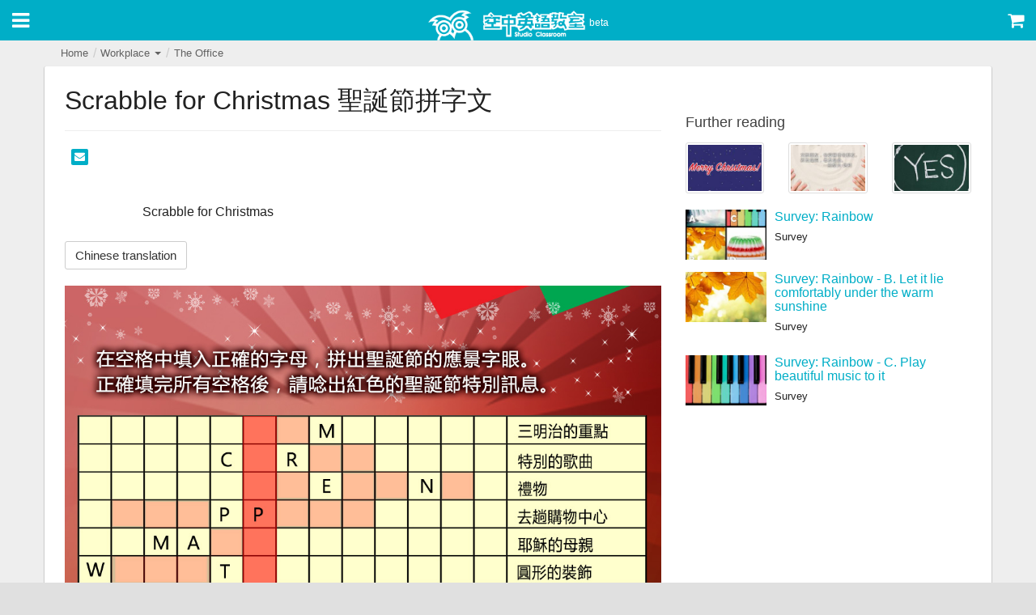

--- FILE ---
content_type: text/html; charset=UTF-8
request_url: https://m.studioclassroom.com/template_article.php?post=1256&tpl_article_id=610
body_size: 35124
content:


<!DOCTYPE html>
<html lang="zh-TW">
<head>
    <meta charset="utf-8">
<meta http-equiv="X-UA-Compatible" content="IE=edge">
<meta name="author" content="Studio Classroom">
<meta name="keywords" content="studioclassroom,空中英語教室,大家說英語,彭蒙惠英語,Let's Talk in English,Advanced,學習英語">
<meta name="viewport" content="width=device-width,initial-scale=1.0,maximum-scale=1.5,user-scalable=1">

<title>Studio Classroom</title>
<link rel="apple-touch-icon" sizes="57x57" href="/apple-touch-icon-57x57.png">
<link rel="apple-touch-icon" sizes="60x60" href="/apple-touch-icon-60x60.png">
<link rel="apple-touch-icon" sizes="72x72" href="/apple-touch-icon-72x72.png">
<link rel="apple-touch-icon" sizes="76x76" href="/apple-touch-icon-76x76.png">
<link rel="apple-touch-icon" sizes="114x114" href="/apple-touch-icon-114x114.png">
<link rel="apple-touch-icon" sizes="120x120" href="/apple-touch-icon-120x120.png">
<link rel="apple-touch-icon" sizes="144x144" href="/apple-touch-icon-144x144.png">
<link rel="apple-touch-icon" sizes="152x152" href="/apple-touch-icon-152x152.png">
<link rel="apple-touch-icon" sizes="180x180" href="/apple-touch-icon-180x180.png">
<link rel="icon" type="image/png" href="/favicon-32x32.png" sizes="32x32">
<link rel="icon" type="image/png" href="/favicon-194x194.png" sizes="194x194">
<link rel="icon" type="image/png" href="/favicon-96x96.png" sizes="96x96">
<link rel="icon" type="image/png" href="/android-chrome-192x192.png" sizes="192x192">
<link rel="icon" type="image/png" href="/favicon-16x16.png" sizes="16x16">
<link rel="manifest" href="/manifest.json">

<meta name="msapplication-TileColor" content="#00aec7">
<meta name="msapplication-TileImage" content="/mstile-144x144.png">
<meta name="theme-color" content="#ffffff">
<link rel="stylesheet" href="css/bootstrap.css">

<link rel="stylesheet" href="https://cdnjs.cloudflare.com/ajax/libs/font-awesome/4.5.0/css/font-awesome.min.css">
<link rel="stylesheet" href="css/icomoon.css">

<link rel="stylesheet" href="css/jquery.mmenu.css">
<link rel="stylesheet" href="assets/owl-carousel/owl.carousel.css">
<link rel="stylesheet" href="https://cdnjs.cloudflare.com/ajax/libs/Swiper/3.4.2/css/swiper.min.css">
<link rel="stylesheet" href="css/style_20190521a.css?202601">
<script src="https://ajax.googleapis.com/ajax/libs/jquery/2.1.3/jquery.min.js"></script>
<script src="https://maxcdn.bootstrapcdn.com/bootstrap/3.3.6/js/bootstrap.min.js"></script>
<script src="https://cdnjs.cloudflare.com/ajax/libs/vue/2.2.4/vue.min.js"></script>

<script src="js/freewall.js"></script>
<script src="js/jquery.mmenu.min.js"></script>
<script src="assets/owl-carousel/owl.carousel.min.js"></script>
<script>
  ! function(f, b, e, v, n, t, s) {
    if (f.fbq) return;
    n = f.fbq = function() {
        n.callMethod ? n.callMethod.apply(n, arguments) : n.queue.push(arguments)
    };
    if (!f._fbq) f._fbq = n;
    n.push = n;
    n.loaded = !0;
    n.version = '2.0';
    n.queue = [];
    t = b.createElement(e);
    t.async = !0;
    t.src = v;
    s = b.getElementsByTagName(e)[0];
    s.parentNode.insertBefore(t, s)
  }(window, document, 'script', 'https://connect.facebook.net/en_US/fbevents.js');
  fbq('init', '940425812699138');
  fbq('track', "PageView");
</script>
<noscript><img height="1" width="1" style="display:none" src="https://www.facebook.com/tr?id=940425812699138&ev=PageView&noscript=1" /></noscript>
<script>
  (function(i, s, o, g, r, a, m) {
    i['GoogleAnalyticsObject'] = r;
    i[r] = i[r] || function() {
      (i[r].q = i[r].q || []).push(arguments)
    }, i[r].l = 1 * new Date();
    a = s.createElement(o), m = s.getElementsByTagName(o)[0];
    a.async = 1;
    a.src = g;
    m.parentNode.insertBefore(a, m)
  })(window, document, 'script', '//www.google-analytics.com/analytics.js', 'ga');
  ga('create', 'UA-28811066-43', 'auto');
  ga('send', 'pageview');
</script>
</head>

<body>
    <div class="header">
        <header>
            <div class="menu-switch header-icon-box">
                <a href="#menu" class=""><i class="fa fa-bars"></i></a>
            </div>
            <div class="logo">
                <a href="index.php"><img src="image/site/logo.png" alt="Studio Classroom"></a><span class="site-version">beta</span>
            </div>
            <div class="menu-cart header-icon-box">
                <a href="https://shop.studioclassroom.com/" target="_blank"><i class="fa fa-shopping-cart"></i></a>
            </div>
        </header>
    </div>
<div class="container">

    <div class="row">

        <div class="col-lg-12">
    <div class="pagetop clearfix">

        

        <!-- breadcrumbs -->
        <div class="breadcrumb-box pull-left">
            <ul class="breadcrumb">
                <li><a href="index.php">Home</a></li>
                <li>
                    <a href="javascript:void(0)" class="dropdown-toggle" type="button" id="breadcrumb_topic" data-toggle="dropdown" aria-haspopup="true" aria-expanded="true">
                        Workplace                        <span class="caret"></span>
                    </a>
                    <ul class="dropdown-menu" aria-labelledby="breadcrumb_topic">
                        <li>
                            <a href="tv-programs.php">
                                <i class="icon icon-tv bg-orange-500 img-circle"></i>
                                TV Programs                            </a>
                        </li>
                        <li>
                            <a href="radio.php">
                                <i class="icon icon-headphones bg-red-500 img-circle"></i>
                                Daily Radio                            </a>
                        </li>
                        <li>
                            <a href="video.php">
                                <i class="icon icon-film bg-purple-400 img-circle"></i>
                                Video                            </a>
                        </li>
                        <li role="separator" class="divider"></li>
                        <li>
                            <a href="list.php?topic=1&amp;cat=0&amp;page=1">
                                <i class="icon icon-briefcase bg-blue-500 img-circle"></i>
                                Workplace                            </a>
                        </li>
                        <li>
                            <a href="list.php?topic=3&amp;cat=0&amp;page=1">
                                <i class="icon icon-map bg-green-500 img-circle"></i>
                                Travel English                            </a>
                        </li>
                        <li>
                            <a href="list.php?topic=4&amp;cat=0&amp;page=1">
                                <i class="icon icon-mug bg-pink-500 img-circle"></i>
                                Lifestyle                            </a>
                        </li>
                        <li>
                            <a href="list.php?topic=2&amp;cat=0&amp;page=1">
                                <i class="icon icon-bubble bg-indigo-500 img-circle"></i>
                                Grammar                            </a>
                        </li>
                        <li>
                            <a href="list.php?topic=5&amp;cat=0&amp;page=1">
                                <i class="icon icon-quotes-left bg-teal-500 img-circle"></i>
                                Quotes                            </a>
                        </li>
                    </ul>
                </li>

                
                <li><a href="list.php?topic=1&amp;cat=1">The Office</a></li>

                            </ul>
        </div>

    </div>
</div>






    </div>

    <div class="row card white page">

        <div class="col-md-8">

            <article>

                                <div class="page-header">
                    <h1>Scrabble for Christmas 聖誕節拼字文</h1>
                </div>


                                <div class="row">
                    <div class="col-sm-12">
                        <div class="box social-btn-box">

                            <!-- facebook -->
<div class="social-btn social-btn-facebook">
    <div id="fb-root"></div>
    <script>
        (function(d, s, id) {
            var js, fjs = d.getElementsByTagName(s)[0];
            if (d.getElementById(id)) return;
            js = d.createElement(s); js.id = id;
            js.src = "//connect.facebook.net/zh_TW/sdk.js#xfbml=1&version=v2.0";
            fjs.parentNode.insertBefore(js, fjs);
        }(document, 'script', 'facebook-jssdk'));
    </script>
    <div class="fb-share-button" data-href="" data-layout="button"></div>
</div>

<!-- line -->
<div class="social-btn social-btn-line">
    <span>
        <script type="text/javascript" src="//media.line.me/js/line-button.js?v=20140411" ></script>
        <script type="text/javascript">
            new media_line_me.LineButton({"pc":true,"lang":"zh-hant","type":"b"});
        </script>
    </span>
</div>


<div class="social-btn social-btn-mail">
    <a class="sendMail" href="javascript:void(0)"><i class="fa fa-envelope"></i></a>
</div>

<script>

function sendMail(title, url) {
    var link = "mailto:"
             + "?subject=" + encodeURIComponent(title)
             + "&body=" + encodeURIComponent(url);
    window.location.href = link;
}

$(document).ready(function() {

    // 點擊則選擇全部
    $('.shorturl-input').on('click', function() {
        $(this).select();
    });

    // 開啟系統預設信箱
    $('.sendMail').click(function() {
        var title = "Studio Classroom",
            url = "http://m.studioclassroom.com/template_article.php?post=1256&tpl_article_id=610";
        sendMail(title, url);
    });
});
</script>

                        </div>
                    </div>
                </div>


                


                <div class="box paragraph-box">
                    <p>
                        Scrabble for Christmas                    </p>
                </div>


                <div class="box translation-box">
                    <div class="collapse" id="sc-translation-field">
                        <div class="alert alert-warning" role="alert">
                                                                                    <p>Scrabble for Christmas</p>
                            
                            
                            
                                                        <p><strong>Explanation</strong></p>
                            <p>答案卡<br />
<img src="image/ad/20161216_sudoku_Christmas_answer.jpg" class="img-responsive"></p>
                            
                        </div>
                    </div>

                    <button class="btn btn-default" type="button" data-toggle="collapse" data-target="#sc-translation-field" aria-expanded="false" aria-controls="sc-translation-field">
                        Chinese translation                    </button>
                </div>


                

                                <div class="box image-box">
                    <img src="image/2016_12_05-151738.jpg" alt="Scrabble for Christmas 聖誕節拼字文" class="img-responsive">
                </div>
                

                
                                    

            </article>

            <section>

                
<script async src="//pagead2.googlesyndication.com/pagead/js/adsbygoogle.js"></script>
<ins class="adsbygoogle" style="display:block" data-ad-client="ca-pub-5153692435895909" data-ad-slot="3193179473" data-ad-format="auto"></ins>
<script> (adsbygoogle = window.adsbygoogle || []).push({}); </script>


            </section>

        </div><!-- /col -->

        <div class="col-md-4">

            <!-- <p> -->
<!-- 推薦區 -->




<aside>

    <div class="recommand-box">

        <h3>Further reading</h3>

        <div class="row">
                    <!-- <span class="list-photo-card-2-1">
                <a href="template_highlight.php?post=">
                </a>
            </span> -->

            <div class="col-xs-4">
                <a href="post.php?p=903" class="thumbnail">
                    <img src="image/thumb/thumb_2015_12_09-112538.jpg" alt="">
                </a>
            </div>
                    <!-- <span class="list-photo-card-2-1">
                <a href="template_highlight.php?post=">
                </a>
            </span> -->

            <div class="col-xs-4">
                <a href="post.php?p=907" class="thumbnail">
                    <img src="image/thumb/thumb_2015_12_14-150725.jpg" alt="">
                </a>
            </div>
                    <!-- <span class="list-photo-card-2-1">
                <a href="template_highlight.php?post=">
                </a>
            </span> -->

            <div class="col-xs-4">
                <a href="post.php?p=921" class="thumbnail">
                    <img src="image/thumb/thumb_2015_12_29-175615.jpg" alt="">
                </a>
            </div>
                </div><!-- /row -->


        <div class="row">
            <div class="col-xs-12">

            
                <div class="media">
                    <a class="media-left" href="template_survey.php?post=808&tpl_survey_id=37">
                        <img src="
                        image/thumb/thumb_2015_09_08-155128.jpg                        " alt="" class="">
                    </a>
                    <div class="media-body">
                        <h3 class="media-heading"><a href="post.php?p=808">Survey: Rainbow </a></h3>
                        <p>
                            <small>
                            Survey                            </small>
                        </p>
                    </div>
                </div>





        <!-- <div class="list_workplace">
             <div class="list-photo"><img src="

                

                "  width="80px" height="49px"></div>
             <div class="small_talk_title">
                            </div>
             <a href="

             
             "><div class="theoffice_listtext"></div></a>
        </div> -->
        
                <div class="media">
                    <a class="media-left" href="template_article.php?post=810&tpl_article_id=369">
                        <img src="
                        image/thumb/thumb_2015_09_08-163015.jpg                        " alt="" class="">
                    </a>
                    <div class="media-body">
                        <h3 class="media-heading"><a href="post.php?p=810">Survey: Rainbow - B. Let it lie comfortably under the warm sunshine</a></h3>
                        <p>
                            <small>
                            Survey                            </small>
                        </p>
                    </div>
                </div>





        <!-- <div class="list_workplace">
             <div class="list-photo"><img src="

                

                "  width="80px" height="49px"></div>
             <div class="small_talk_title">
                            </div>
             <a href="

             
             "><div class="theoffice_listtext"></div></a>
        </div> -->
        
                <div class="media">
                    <a class="media-left" href="template_article.php?post=811&tpl_article_id=370">
                        <img src="
                        image/thumb/thumb_2015_09_08-163221.jpg                        " alt="" class="">
                    </a>
                    <div class="media-body">
                        <h3 class="media-heading"><a href="post.php?p=811">Survey: Rainbow - C. Play beautiful music to it</a></h3>
                        <p>
                            <small>
                            Survey                            </small>
                        </p>
                    </div>
                </div>





        <!-- <div class="list_workplace">
             <div class="list-photo"><img src="

                

                "  width="80px" height="49px"></div>
             <div class="small_talk_title">
                            </div>
             <a href="

             
             "><div class="theoffice_listtext"></div></a>
        </div> -->
        
            </div><!-- /col -->

        </div>

    </div>



</aside>
        </div><!-- /col -->

    </div><!-- /row -->

</div><!-- /container -->

<script>

    
    function  setCookie(cname, cvalue, seconds) {
        var d = new Date();
        d.setTime(d.getTime() + (seconds*1000));
        var expires = "expires="+d.toUTCString();
        document.cookie = cname + "=" + cvalue + "; " + expires;
    } 



    function getCookie(cname) {
        var name = cname + "=";
        var ca = document.cookie.split(';');
        for(var i=0; i<ca.length; i++) {
            var c = ca[i];
            while (c.charAt(0)==' ') c = c.substring(1);
            if (c.indexOf(name) != -1) {
                return c.substring(name.length, c.length);
            }
        }
        return "";
    }



     $(document).ready(function(){

        var underThirty = getCookie(1256);
      

        if(underThirty!='over'){
          var posting = $.post( "count_post.php", {post:1256});

          posting.done(function(data) {

                switch(data){
                    case '0':
                          // alert("失敗"+"Error:"+data);
                        break;
                    case '1':
                          // alert("成功");
                          setCookie(1256,'over',30);
                        break;
                    case '00':
                          // alert("失敗"+"Error:"+data);
                        break;
                    default:
                          // alert(data);
              }
          });  
        }
        

     });

</script>

<div>
    <nav id="menu">
        <ul style="display:none;">
                        <li class="memberlogin"><a href="login.php">Hi! Please login</a></li>
            
            <li><a href="index.php">Home</a></li>
            <li><a href="search.php">Search</a></li>

            <li class="menu-divider"></li>

            <li>
                <a href="tv-programs.php">
                    <i class="icon icon-tv bg-orange-500 img-circle"></i>
                    每日節目LT                </a>
            </li>
            <li>
                <a href="tv-programs.php?level=sc">
                    <i class="icon icon-tv bg-sc-700 img-circle"></i>
                      每日節目SC                </a>
            </li>
               <li>
                <a href="tv-programs.php?level=ad">
                    <i class="icon icon-mic bg-pink-700 img-circle"></i>
                       每日節目AD                </a>
            </li>
            <li>
                <a href="video.php">
                    <i class="icon icon-film bg-purple-400 img-circle"></i>
                    Video                </a>
            </li>

            <li class="menu-divider"></li>

            <li>
                <a href="list.php?topic=1&amp;cat=0&amp;page=1">
                    <i class="icon icon-briefcase bg-blue-500 img-circle"></i>
                    Workplace                </a>
            </li>
            <li>
                <a href="list.php?topic=3&amp;cat=0&amp;page=1">
                    <i class="icon icon-map bg-green-500 img-circle"></i>
                    Travel English                </a>
            </li>
            <li>
                <a href="list.php?topic=4&amp;cat=0&amp;page=1">
                    <i class="icon icon-mug bg-pink-500 img-circle"></i>
                    Lifestyle                </a>
            </li>
            <li>
                <a href="list.php?topic=2&amp;cat=0&amp;page=1">
                    <i class="icon icon-bubble bg-indigo-500 img-circle"></i>
                    Grammar                </a>
            </li>
            <li>
                <a href="list.php?topic=5&amp;cat=0&amp;page=1">
                    <i class="icon icon-quotes-left bg-teal-500 img-circle"></i>
                    Quotes                </a>
            </li>

            <li class="menu-divider"></li>

            <li><a href="hot-coins-faq.php">About Hot Coins</a></li>

            
        </ul>
    </nav>
</div>    <footer class="mm-slideout">
        <div class="site-footer grey-300">

            <div class="container">
                <div class="row">
                    <div class="col-md-10 col-md-offset-1">

                        
                        <div class="footer-nav-box footer-social-box text-center clearfix">
                            <ul>
                                <li>
                                    <a href="https://www.facebook.com/StudioClassroom/" target="_blank" class="footer-social-btn"><img src="image/site/icon-facebook-48.png" alt="Facebook"></a>
                                </li>
                                <li>
                                    <a href="https://www.youtube.com/channel/UCqQ16nrVsO5Np9L24EnNstg" target="_blank" class="footer-social-btn"><img src="image/site/icon-youtube-48.png" alt="YouTube"></a>
                                </li>
                                <li>
                                    <a href="https://line.me/ti/p/%40linedailyeng" target="_blank" class="footer-social-btn"><img src="image/site/icon-line-48.png" alt="Line"></a>
                                </li>
                                <li>
                                    <a href="https://www.instagram.com/sc.friends/" target="_blank" class="footer-social-btn"><img src="image/site/icon-instagram-48.png" alt="Instagram"></a>
                                </li>
                            </ul>
                        </div>

                        <div class="footer-nav-box clearfix">
                            <div class="text-center">
                                <div class="sc-online">
                                    Users Online: <span class="sc-online-number"></span>                                </div>
                            </div>
                        </div>

                        <div class="footer-nav-box clearfix">

                            <div class="text-center">
                                <ul>
                                    <li><a href="https://www.studioclassroom.com/copyright.php" target="_blank">Copyright Notice</a></li>
                                    <li><a href="https://www.studioclassroom.com/privacy.php" target="_blank">Privacy Policy</a></li>
                                    <li><a href="http://www.studioclassroom.com/?v=desktop" target="_blank">Desktop Version</a></li>
                                </ul>
                            </div>
                            <div class="text-center">
                                <ul>
                                    <li><a href="https://www.youtube.com/t/terms" target="_blank">YouTube Terms of Service</a></li>
                                    <li><a href="https://policies.google.com/privacy" target="_blank">Google Privacy Policy</a></li>
                                </ul>

                            </div>
                        </div>

                        <div class="footer-copyright-box clearfix">
                            <div class="text-center">
                                &copy; 2026 Studio Classroom. All rights reserved.                            </div>
                        </div>

                    </div>
                </div>
            </div><!-- /container -->
        </div>
    </footer>

    <script src="https://code.jquery.com/ui/1.11.4/jquery-ui.min.js"></script>
    <script src='https://s.cdpn.io/3/clamp.js'></script>
    <script src="assets/clamp-js/text-overflow-clamp.js"></script>
    <script src="assets/readmore-js/readmore.min.js"></script>

    <script src="https://cdnjs.cloudflare.com/ajax/libs/Swiper/3.4.2/js/swiper.min.js"></script>

    <script>

/**
 * --------------------------------------------------
 * Pre-defined Variables & Functions
 * --------------------------------------------------
 */
var $video_ad_btn = $('.sc-list-group-item'),

    $play_link          = $('.sc-play-link'),
    $video_player       = $('.sc-video-player'),
    $video_title        = $('.sc-video-title'),
    $video_description  = $('.sc-video-description');


function scrollToTop(height) {
    height = (typeof height !== 'undefined') ? height : 0;

    $('body,html').animate({
        scrollTop: height
    }, 500);
    return false;
}
// function videoDescriptionAutolink() {
//     $(this).html( $(this).html().replace(/((http|https|ftp):\/\/[\w?=&.\/-;#~%-]+(?![\w\s?&.\/;#~%"=-]*>))/g, '<a href="$1">$1</a> ') );
// }


$(function() {

    /**
     * --------------------------------------------------
     * 計算線上人數
     * --------------------------------------------------
     */
    $.post( "cache.php", function( data ) {
        $('.sc-online-number').html( data );
    });


    /**
     * --------------------------------------------------
     * Header 滑動陰影
     * --------------------------------------------------
     */
    $(window).scroll(function() {
        if ($(this).scrollTop() > 0) {
            $('.header').addClass('card');
        } else {
            $('.header').removeClass('card');
        }
    });


    /**
     * --------------------------------------------------
     * 側欄選單
     * --------------------------------------------------
     */
    $('#menu').mmenu();
    $('#menu > ul').toggle();


    /**
     * --------------------------------------------------
     * Freewall 格狀排版
     * --------------------------------------------------
     */
    var $wall = new freewall('.freewall');
    $wall.reset({
        selector: '.brick',
        animate: true,
        gutterX: 10,
        gutterY: 10,
                cellW: 200,
                cellH: 'auto',
        onResize: function() {
            this.fitWidth();
        }
    });

    var $images = $wall.container.find('.brick');
    $images.find('img').load(function() {
        $wall.fitWidth();
    });


    /**
     * --------------------------------------------------
     * jQuery Validation 表格輸入驗證
     * --------------------------------------------------
     */
    // 驗證註冊頁面欄位
    if ( $("#sc-registry-form").length ) {
        $("#sc-registry-form").validate({
            rules: {
                username: {
                    required: true
                },
                password: {
                    required: true,
                    minlength: 5
                },
                passwordConfirm: {
                    required: true,
                    // minlength: 5,
                    equalTo: "#sc-input-password"
                },
                nickname: {
                    required: true
                },
                termsAndConditions: {
                    required: true
                }
            },
            errorPlacement: function( error, element ) {
                error.insertAfter( element );
            }
        });
    };

    // 驗證登入頁面欄位
    if ( $("#sc-login-form").length ) {
        $("#sc-login-form").validate({
            rules: {
                username: {
                    required: true
                },
                password: {
                    required: true
                }
            },
            errorPlacement: function( error, element ) {
                error.insertAfter( element );
            }
        });
    };


    /**
     * --------------------------------------------------
     * Bootstrap Modal 顯示位置調整置中
     * --------------------------------------------------
     */
    function adjustModalMaxHeightAndPosition(){
        $('.modal').each(function(){
            if($(this).hasClass('in') == false){
                $(this).show(); /* Need this to get modal dimensions */
            };
            var contentHeight = $(window).height() - 60;
            var headerHeight = $(this).find('.modal-header').outerHeight() || 2;
            var footerHeight = $(this).find('.modal-footer').outerHeight() || 2;

            $(this).find('.modal-content').css({
                'max-height': function () {
                    return contentHeight;
                }
            });

            $(this).find('.modal-body').css({
                'max-height': function () {
                    return (contentHeight - (headerHeight + footerHeight));
                }
            });

            $(this).find('.modal-dialog').addClass('modal-dialog-center').css({
                'margin-top': function () {
                    return -($(this).outerHeight() / 2);
                },
                'margin-left': function () {
                    return -($(this).outerWidth() / 2);
                }
            });
            if($(this).hasClass('in') == false){
                $(this).hide(); /* Hide modal */
            };
        });
    };
    if ($(window).height() >= 320){
        $(window).resize(adjustModalMaxHeightAndPosition).trigger("resize");
    }


    /**
     * --------------------------------------------------
     * Video Carousel
     * --------------------------------------------------
     */
    $(".sc-carousel").owlCarousel({

        items: 5,
        itemsDesktop : [1199,4],
        itemsDesktopSmall : [980,3],
        itemsTablet: [768,3],
        itemsTabletSmall: false,
        itemsMobile : [479,2],
        itemsScaleUp: false,

        slideSpeed: 400,
        paginationSpeed: 400,
        rewindSpeed : 600,

        navigation: true,
        navigationText: [
          "<i class='fa fa-chevron-left'></i>",
          "<i class='fa fa-chevron-right'></i>"
        ],
        rewindNav : false,
        scrollPerPage: true,

        pagination: false,
        lazyLoad: true,
        autoHeight: true
    });


    var readmore_config = {
        speed: 90,
        collapsedHeight: 64,
        moreLink: '<a href="#" class="sc-more-btn">Show More</a>',
        lessLink: '<a href="#" class="sc-more-btn">Show Less</a>'
    };

    /**
     * --------------------------------------------------
     * Video Play
     * --------------------------------------------------
     */
    var video = {
        init: function(e) {
            e.preventDefault();

            var $this = $(this),
                yid = $this.closest('.sc-item').data('yid'),
                player = '<iframe src="https://www.youtube.com/embed/' + yid + '?modestbranding=1&amp;showinfo=1&amp;controls=1&amp;rel=0&amp;wmode=opaque" frameborder="0" allowfullscreen></iframe>',
                title = $this.closest('.sc-item').data('title'),
                description = $this.closest('.sc-item').data('description');

            // change player, title and description
            $video_player.html(player);
            $video_title.html(title);
            $video_description
                .html(description)

                // autolink
                .each(function() {
                    $(this).html( $(this).html().replace(/((http|https|ftp):\/\/[\w?=&.\/-;#~%-]+(?![\w\s?&.\/;#~%"=-]*>))/g, '<a href="$1">$1</a> ') );
                })
                .readmore(readmore_config);

            // scroll to top
            scrollToTop();
        }
    }
    $play_link.on('click', video.init);

    // autolink
    $video_description
        .each(function() {
            $(this).html( $(this).html().replace(/((http|https|ftp):\/\/[\w?=&.\/-;#~%-]+(?![\w\s?&.\/;#~%"=-]*>))/g, '<a href="$1">$1</a> ') );
        });





    /**
     * --------------------------------------------------
     * Read More
     * --------------------------------------------------
     */
    $video_description.readmore(readmore_config);


});
</script>


    <!-- Google Tag 1 -->
    <script type="text/javascript">
        /* <![CDATA[ */
        var google_conversion_id = 941025209;
        var google_custom_params = window.google_tag_params;
        var google_remarketing_only = true;
        /* ]]> */
    </script>
    <script type="text/javascript" src="//www.googleadservices.com/pagead/conversion.js"></script>
    <noscript>
        <div style="display:inline;"><img height="1" width="1" style="border-style:none;" alt="" src="//googleads.g.doubleclick.net/pagead/viewthroughconversion/941025209/?value=0&amp;guid=ON&amp;script=0" /></div>
    </noscript>

    <!-- Google Tag 2 -->
    <script type="text/javascript">
        /* <![CDATA[ */
        var google_conversion_id = 1044668615;
        var google_custom_params = window.google_tag_params;
        var google_remarketing_only = true;
        /* ]]> */
    </script>
    <script type="text/javascript" src="//www.googleadservices.com/pagead/conversion.js"></script>
    <noscript>
        <div style="display:inline;"><img height="1" width="1" style="border-style:none;" alt="" src="//googleads.g.doubleclick.net/pagead/viewthroughconversion/1044668615/?value=0&amp;guid=ON&amp;script=0" /></div>
    </noscript>

    <!-- Google Tag 3 -->
    <noscript><iframe src="//www.googletagmanager.com/ns.html?id=G-J60B9RJV5J" height="0" width="0" style="display:none;visibility:hidden"></iframe></noscript>
    <script>
        (function(w, d, s, l, i) {
            w[l] = w[l] || [];
            w[l].push({
                'gtm.start': new Date().getTime(),
                event: 'gtm.js'
            });
            var f = d.getElementsByTagName(s)[0],
                j = d.createElement(s),
                dl = l != 'dataLayer' ? '&l=' + l : '';
            j.async = true;
            j.src = '//www.googletagmanager.com/gtm.js?id=' + i + dl;
            f.parentNode.insertBefore(j, f);
        })(window, document, 'script', 'dataLayer', 'G-J60B9RJV5J');
    </script>

    </body>

    </html>

    

--- FILE ---
content_type: text/html; charset=utf-8
request_url: https://www.google.com/recaptcha/api2/aframe
body_size: 268
content:
<!DOCTYPE HTML><html><head><meta http-equiv="content-type" content="text/html; charset=UTF-8"></head><body><script nonce="VbJfErCC4aJgTsZSmXNXDg">/** Anti-fraud and anti-abuse applications only. See google.com/recaptcha */ try{var clients={'sodar':'https://pagead2.googlesyndication.com/pagead/sodar?'};window.addEventListener("message",function(a){try{if(a.source===window.parent){var b=JSON.parse(a.data);var c=clients[b['id']];if(c){var d=document.createElement('img');d.src=c+b['params']+'&rc='+(localStorage.getItem("rc::a")?sessionStorage.getItem("rc::b"):"");window.document.body.appendChild(d);sessionStorage.setItem("rc::e",parseInt(sessionStorage.getItem("rc::e")||0)+1);localStorage.setItem("rc::h",'1768650980237');}}}catch(b){}});window.parent.postMessage("_grecaptcha_ready", "*");}catch(b){}</script></body></html>

--- FILE ---
content_type: text/plain
request_url: https://www.google-analytics.com/j/collect?v=1&_v=j102&a=317135919&t=pageview&_s=1&dl=https%3A%2F%2Fm.studioclassroom.com%2Ftemplate_article.php%3Fpost%3D1256%26tpl_article_id%3D610&ul=en-us%40posix&dt=Studio%20Classroom&sr=1280x720&vp=1280x720&_u=IEBAAEABAAAAACAAI~&jid=886737178&gjid=2038674367&cid=571575138.1768650977&tid=UA-28811066-43&_gid=657998348.1768650977&_r=1&_slc=1&z=1569634123
body_size: -453
content:
2,cG-J60B9RJV5J